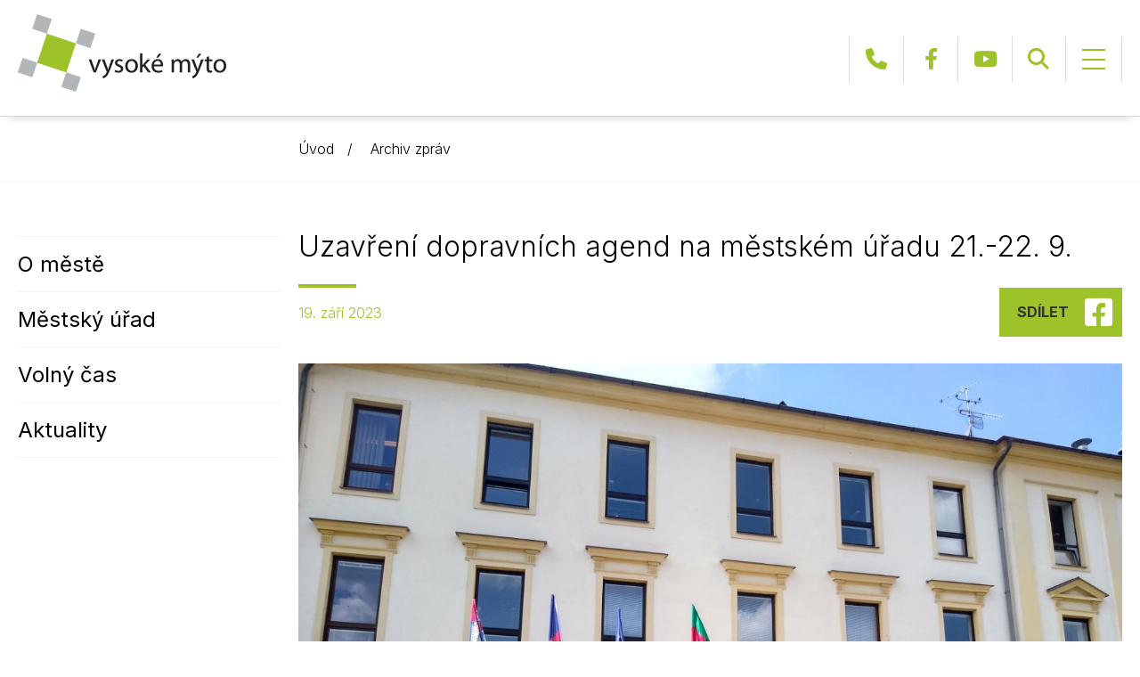

--- FILE ---
content_type: text/html; charset=UTF-8
request_url: https://www.vysoke-myto.cz/archiv-zprav/uzavreni-dopravnich-agend-na-mestskem-uradu-21-22-9/
body_size: 11744
content:
<!DOCTYPE html>
<!-- BEGIN html -->
<html lang="cs">
 
<!-- BEGIN head -->
<head>

	<meta charset="UTF-8">
	<meta name="viewport" content="width=device-width, initial-scale=1">
	<title>Uzavření dopravních agend na městském úřadu 21.-22. 9. &#8211; Město Vysoké Mýto</title>
<meta name='robots' content='max-image-preview:large' />
<link rel='dns-prefetch' href='//fonts.googleapis.com' />
<link rel="alternate" type="application/rss+xml" title="Město Vysoké Mýto &raquo; RSS zdroj" href="https://www.vysoke-myto.cz/feed/" />
<link rel="alternate" type="application/rss+xml" title="Město Vysoké Mýto &raquo; RSS komentářů" href="https://www.vysoke-myto.cz/comments/feed/" />
<link rel="alternate" type="application/rss+xml" title="Město Vysoké Mýto &raquo; RSS komentářů pro Uzavření dopravních agend na městském úřadu 21.-22. 9." href="https://www.vysoke-myto.cz/archiv-zprav/uzavreni-dopravnich-agend-na-mestskem-uradu-21-22-9/feed/" />
<link rel="alternate" title="oEmbed (JSON)" type="application/json+oembed" href="https://www.vysoke-myto.cz/wp-json/oembed/1.0/embed?url=https%3A%2F%2Fwww.vysoke-myto.cz%2Farchiv-zprav%2Fuzavreni-dopravnich-agend-na-mestskem-uradu-21-22-9%2F" />
<link rel="alternate" title="oEmbed (XML)" type="text/xml+oembed" href="https://www.vysoke-myto.cz/wp-json/oembed/1.0/embed?url=https%3A%2F%2Fwww.vysoke-myto.cz%2Farchiv-zprav%2Fuzavreni-dopravnich-agend-na-mestskem-uradu-21-22-9%2F&#038;format=xml" />
<style id='wp-img-auto-sizes-contain-inline-css'>
img:is([sizes=auto i],[sizes^="auto," i]){contain-intrinsic-size:3000px 1500px}
/*# sourceURL=wp-img-auto-sizes-contain-inline-css */
</style>
<style id='wp-emoji-styles-inline-css'>

	img.wp-smiley, img.emoji {
		display: inline !important;
		border: none !important;
		box-shadow: none !important;
		height: 1em !important;
		width: 1em !important;
		margin: 0 0.07em !important;
		vertical-align: -0.1em !important;
		background: none !important;
		padding: 0 !important;
	}
/*# sourceURL=wp-emoji-styles-inline-css */
</style>
<style id='wp-block-library-inline-css'>
:root{--wp-block-synced-color:#7a00df;--wp-block-synced-color--rgb:122,0,223;--wp-bound-block-color:var(--wp-block-synced-color);--wp-editor-canvas-background:#ddd;--wp-admin-theme-color:#007cba;--wp-admin-theme-color--rgb:0,124,186;--wp-admin-theme-color-darker-10:#006ba1;--wp-admin-theme-color-darker-10--rgb:0,107,160.5;--wp-admin-theme-color-darker-20:#005a87;--wp-admin-theme-color-darker-20--rgb:0,90,135;--wp-admin-border-width-focus:2px}@media (min-resolution:192dpi){:root{--wp-admin-border-width-focus:1.5px}}.wp-element-button{cursor:pointer}:root .has-very-light-gray-background-color{background-color:#eee}:root .has-very-dark-gray-background-color{background-color:#313131}:root .has-very-light-gray-color{color:#eee}:root .has-very-dark-gray-color{color:#313131}:root .has-vivid-green-cyan-to-vivid-cyan-blue-gradient-background{background:linear-gradient(135deg,#00d084,#0693e3)}:root .has-purple-crush-gradient-background{background:linear-gradient(135deg,#34e2e4,#4721fb 50%,#ab1dfe)}:root .has-hazy-dawn-gradient-background{background:linear-gradient(135deg,#faaca8,#dad0ec)}:root .has-subdued-olive-gradient-background{background:linear-gradient(135deg,#fafae1,#67a671)}:root .has-atomic-cream-gradient-background{background:linear-gradient(135deg,#fdd79a,#004a59)}:root .has-nightshade-gradient-background{background:linear-gradient(135deg,#330968,#31cdcf)}:root .has-midnight-gradient-background{background:linear-gradient(135deg,#020381,#2874fc)}:root{--wp--preset--font-size--normal:16px;--wp--preset--font-size--huge:42px}.has-regular-font-size{font-size:1em}.has-larger-font-size{font-size:2.625em}.has-normal-font-size{font-size:var(--wp--preset--font-size--normal)}.has-huge-font-size{font-size:var(--wp--preset--font-size--huge)}.has-text-align-center{text-align:center}.has-text-align-left{text-align:left}.has-text-align-right{text-align:right}.has-fit-text{white-space:nowrap!important}#end-resizable-editor-section{display:none}.aligncenter{clear:both}.items-justified-left{justify-content:flex-start}.items-justified-center{justify-content:center}.items-justified-right{justify-content:flex-end}.items-justified-space-between{justify-content:space-between}.screen-reader-text{border:0;clip-path:inset(50%);height:1px;margin:-1px;overflow:hidden;padding:0;position:absolute;width:1px;word-wrap:normal!important}.screen-reader-text:focus{background-color:#ddd;clip-path:none;color:#444;display:block;font-size:1em;height:auto;left:5px;line-height:normal;padding:15px 23px 14px;text-decoration:none;top:5px;width:auto;z-index:100000}html :where(.has-border-color){border-style:solid}html :where([style*=border-top-color]){border-top-style:solid}html :where([style*=border-right-color]){border-right-style:solid}html :where([style*=border-bottom-color]){border-bottom-style:solid}html :where([style*=border-left-color]){border-left-style:solid}html :where([style*=border-width]){border-style:solid}html :where([style*=border-top-width]){border-top-style:solid}html :where([style*=border-right-width]){border-right-style:solid}html :where([style*=border-bottom-width]){border-bottom-style:solid}html :where([style*=border-left-width]){border-left-style:solid}html :where(img[class*=wp-image-]){height:auto;max-width:100%}:where(figure){margin:0 0 1em}html :where(.is-position-sticky){--wp-admin--admin-bar--position-offset:var(--wp-admin--admin-bar--height,0px)}@media screen and (max-width:600px){html :where(.is-position-sticky){--wp-admin--admin-bar--position-offset:0px}}

/*# sourceURL=wp-block-library-inline-css */
</style><style id='wp-block-paragraph-inline-css'>
.is-small-text{font-size:.875em}.is-regular-text{font-size:1em}.is-large-text{font-size:2.25em}.is-larger-text{font-size:3em}.has-drop-cap:not(:focus):first-letter{float:left;font-size:8.4em;font-style:normal;font-weight:100;line-height:.68;margin:.05em .1em 0 0;text-transform:uppercase}body.rtl .has-drop-cap:not(:focus):first-letter{float:none;margin-left:.1em}p.has-drop-cap.has-background{overflow:hidden}:root :where(p.has-background){padding:1.25em 2.375em}:where(p.has-text-color:not(.has-link-color)) a{color:inherit}p.has-text-align-left[style*="writing-mode:vertical-lr"],p.has-text-align-right[style*="writing-mode:vertical-rl"]{rotate:180deg}
/*# sourceURL=https://www.vysoke-myto.cz/wp-includes/blocks/paragraph/style.min.css */
</style>
<style id='global-styles-inline-css'>
:root{--wp--preset--aspect-ratio--square: 1;--wp--preset--aspect-ratio--4-3: 4/3;--wp--preset--aspect-ratio--3-4: 3/4;--wp--preset--aspect-ratio--3-2: 3/2;--wp--preset--aspect-ratio--2-3: 2/3;--wp--preset--aspect-ratio--16-9: 16/9;--wp--preset--aspect-ratio--9-16: 9/16;--wp--preset--color--black: #000000;--wp--preset--color--cyan-bluish-gray: #abb8c3;--wp--preset--color--white: #ffffff;--wp--preset--color--pale-pink: #f78da7;--wp--preset--color--vivid-red: #cf2e2e;--wp--preset--color--luminous-vivid-orange: #ff6900;--wp--preset--color--luminous-vivid-amber: #fcb900;--wp--preset--color--light-green-cyan: #7bdcb5;--wp--preset--color--vivid-green-cyan: #00d084;--wp--preset--color--pale-cyan-blue: #8ed1fc;--wp--preset--color--vivid-cyan-blue: #0693e3;--wp--preset--color--vivid-purple: #9b51e0;--wp--preset--gradient--vivid-cyan-blue-to-vivid-purple: linear-gradient(135deg,rgb(6,147,227) 0%,rgb(155,81,224) 100%);--wp--preset--gradient--light-green-cyan-to-vivid-green-cyan: linear-gradient(135deg,rgb(122,220,180) 0%,rgb(0,208,130) 100%);--wp--preset--gradient--luminous-vivid-amber-to-luminous-vivid-orange: linear-gradient(135deg,rgb(252,185,0) 0%,rgb(255,105,0) 100%);--wp--preset--gradient--luminous-vivid-orange-to-vivid-red: linear-gradient(135deg,rgb(255,105,0) 0%,rgb(207,46,46) 100%);--wp--preset--gradient--very-light-gray-to-cyan-bluish-gray: linear-gradient(135deg,rgb(238,238,238) 0%,rgb(169,184,195) 100%);--wp--preset--gradient--cool-to-warm-spectrum: linear-gradient(135deg,rgb(74,234,220) 0%,rgb(151,120,209) 20%,rgb(207,42,186) 40%,rgb(238,44,130) 60%,rgb(251,105,98) 80%,rgb(254,248,76) 100%);--wp--preset--gradient--blush-light-purple: linear-gradient(135deg,rgb(255,206,236) 0%,rgb(152,150,240) 100%);--wp--preset--gradient--blush-bordeaux: linear-gradient(135deg,rgb(254,205,165) 0%,rgb(254,45,45) 50%,rgb(107,0,62) 100%);--wp--preset--gradient--luminous-dusk: linear-gradient(135deg,rgb(255,203,112) 0%,rgb(199,81,192) 50%,rgb(65,88,208) 100%);--wp--preset--gradient--pale-ocean: linear-gradient(135deg,rgb(255,245,203) 0%,rgb(182,227,212) 50%,rgb(51,167,181) 100%);--wp--preset--gradient--electric-grass: linear-gradient(135deg,rgb(202,248,128) 0%,rgb(113,206,126) 100%);--wp--preset--gradient--midnight: linear-gradient(135deg,rgb(2,3,129) 0%,rgb(40,116,252) 100%);--wp--preset--font-size--small: 13px;--wp--preset--font-size--medium: 20px;--wp--preset--font-size--large: 36px;--wp--preset--font-size--x-large: 42px;--wp--preset--spacing--20: 0.44rem;--wp--preset--spacing--30: 0.67rem;--wp--preset--spacing--40: 1rem;--wp--preset--spacing--50: 1.5rem;--wp--preset--spacing--60: 2.25rem;--wp--preset--spacing--70: 3.38rem;--wp--preset--spacing--80: 5.06rem;--wp--preset--shadow--natural: 6px 6px 9px rgba(0, 0, 0, 0.2);--wp--preset--shadow--deep: 12px 12px 50px rgba(0, 0, 0, 0.4);--wp--preset--shadow--sharp: 6px 6px 0px rgba(0, 0, 0, 0.2);--wp--preset--shadow--outlined: 6px 6px 0px -3px rgb(255, 255, 255), 6px 6px rgb(0, 0, 0);--wp--preset--shadow--crisp: 6px 6px 0px rgb(0, 0, 0);}:where(.is-layout-flex){gap: 0.5em;}:where(.is-layout-grid){gap: 0.5em;}body .is-layout-flex{display: flex;}.is-layout-flex{flex-wrap: wrap;align-items: center;}.is-layout-flex > :is(*, div){margin: 0;}body .is-layout-grid{display: grid;}.is-layout-grid > :is(*, div){margin: 0;}:where(.wp-block-columns.is-layout-flex){gap: 2em;}:where(.wp-block-columns.is-layout-grid){gap: 2em;}:where(.wp-block-post-template.is-layout-flex){gap: 1.25em;}:where(.wp-block-post-template.is-layout-grid){gap: 1.25em;}.has-black-color{color: var(--wp--preset--color--black) !important;}.has-cyan-bluish-gray-color{color: var(--wp--preset--color--cyan-bluish-gray) !important;}.has-white-color{color: var(--wp--preset--color--white) !important;}.has-pale-pink-color{color: var(--wp--preset--color--pale-pink) !important;}.has-vivid-red-color{color: var(--wp--preset--color--vivid-red) !important;}.has-luminous-vivid-orange-color{color: var(--wp--preset--color--luminous-vivid-orange) !important;}.has-luminous-vivid-amber-color{color: var(--wp--preset--color--luminous-vivid-amber) !important;}.has-light-green-cyan-color{color: var(--wp--preset--color--light-green-cyan) !important;}.has-vivid-green-cyan-color{color: var(--wp--preset--color--vivid-green-cyan) !important;}.has-pale-cyan-blue-color{color: var(--wp--preset--color--pale-cyan-blue) !important;}.has-vivid-cyan-blue-color{color: var(--wp--preset--color--vivid-cyan-blue) !important;}.has-vivid-purple-color{color: var(--wp--preset--color--vivid-purple) !important;}.has-black-background-color{background-color: var(--wp--preset--color--black) !important;}.has-cyan-bluish-gray-background-color{background-color: var(--wp--preset--color--cyan-bluish-gray) !important;}.has-white-background-color{background-color: var(--wp--preset--color--white) !important;}.has-pale-pink-background-color{background-color: var(--wp--preset--color--pale-pink) !important;}.has-vivid-red-background-color{background-color: var(--wp--preset--color--vivid-red) !important;}.has-luminous-vivid-orange-background-color{background-color: var(--wp--preset--color--luminous-vivid-orange) !important;}.has-luminous-vivid-amber-background-color{background-color: var(--wp--preset--color--luminous-vivid-amber) !important;}.has-light-green-cyan-background-color{background-color: var(--wp--preset--color--light-green-cyan) !important;}.has-vivid-green-cyan-background-color{background-color: var(--wp--preset--color--vivid-green-cyan) !important;}.has-pale-cyan-blue-background-color{background-color: var(--wp--preset--color--pale-cyan-blue) !important;}.has-vivid-cyan-blue-background-color{background-color: var(--wp--preset--color--vivid-cyan-blue) !important;}.has-vivid-purple-background-color{background-color: var(--wp--preset--color--vivid-purple) !important;}.has-black-border-color{border-color: var(--wp--preset--color--black) !important;}.has-cyan-bluish-gray-border-color{border-color: var(--wp--preset--color--cyan-bluish-gray) !important;}.has-white-border-color{border-color: var(--wp--preset--color--white) !important;}.has-pale-pink-border-color{border-color: var(--wp--preset--color--pale-pink) !important;}.has-vivid-red-border-color{border-color: var(--wp--preset--color--vivid-red) !important;}.has-luminous-vivid-orange-border-color{border-color: var(--wp--preset--color--luminous-vivid-orange) !important;}.has-luminous-vivid-amber-border-color{border-color: var(--wp--preset--color--luminous-vivid-amber) !important;}.has-light-green-cyan-border-color{border-color: var(--wp--preset--color--light-green-cyan) !important;}.has-vivid-green-cyan-border-color{border-color: var(--wp--preset--color--vivid-green-cyan) !important;}.has-pale-cyan-blue-border-color{border-color: var(--wp--preset--color--pale-cyan-blue) !important;}.has-vivid-cyan-blue-border-color{border-color: var(--wp--preset--color--vivid-cyan-blue) !important;}.has-vivid-purple-border-color{border-color: var(--wp--preset--color--vivid-purple) !important;}.has-vivid-cyan-blue-to-vivid-purple-gradient-background{background: var(--wp--preset--gradient--vivid-cyan-blue-to-vivid-purple) !important;}.has-light-green-cyan-to-vivid-green-cyan-gradient-background{background: var(--wp--preset--gradient--light-green-cyan-to-vivid-green-cyan) !important;}.has-luminous-vivid-amber-to-luminous-vivid-orange-gradient-background{background: var(--wp--preset--gradient--luminous-vivid-amber-to-luminous-vivid-orange) !important;}.has-luminous-vivid-orange-to-vivid-red-gradient-background{background: var(--wp--preset--gradient--luminous-vivid-orange-to-vivid-red) !important;}.has-very-light-gray-to-cyan-bluish-gray-gradient-background{background: var(--wp--preset--gradient--very-light-gray-to-cyan-bluish-gray) !important;}.has-cool-to-warm-spectrum-gradient-background{background: var(--wp--preset--gradient--cool-to-warm-spectrum) !important;}.has-blush-light-purple-gradient-background{background: var(--wp--preset--gradient--blush-light-purple) !important;}.has-blush-bordeaux-gradient-background{background: var(--wp--preset--gradient--blush-bordeaux) !important;}.has-luminous-dusk-gradient-background{background: var(--wp--preset--gradient--luminous-dusk) !important;}.has-pale-ocean-gradient-background{background: var(--wp--preset--gradient--pale-ocean) !important;}.has-electric-grass-gradient-background{background: var(--wp--preset--gradient--electric-grass) !important;}.has-midnight-gradient-background{background: var(--wp--preset--gradient--midnight) !important;}.has-small-font-size{font-size: var(--wp--preset--font-size--small) !important;}.has-medium-font-size{font-size: var(--wp--preset--font-size--medium) !important;}.has-large-font-size{font-size: var(--wp--preset--font-size--large) !important;}.has-x-large-font-size{font-size: var(--wp--preset--font-size--x-large) !important;}
/*# sourceURL=global-styles-inline-css */
</style>

<style id='classic-theme-styles-inline-css'>
/*! This file is auto-generated */
.wp-block-button__link{color:#fff;background-color:#32373c;border-radius:9999px;box-shadow:none;text-decoration:none;padding:calc(.667em + 2px) calc(1.333em + 2px);font-size:1.125em}.wp-block-file__button{background:#32373c;color:#fff;text-decoration:none}
/*# sourceURL=/wp-includes/css/classic-themes.min.css */
</style>
<link rel="stylesheet" href="https://fonts.googleapis.com/css2?family=Inter%3Awght%40300%3B400%3B500%3B600%3B700&#038;subset=latin%2Clatin-ext&#038;ver=6.9" media="all">
<link rel="stylesheet" href="https://www.vysoke-myto.cz/wp-content/themes/vysoke-myto-theme/css/fontawesome.min.css?ver=6.9" media="all">
<link rel="stylesheet" href="https://www.vysoke-myto.cz/wp-content/themes/vysoke-myto-theme/css/bootstrap.min.css?ver=6.9" media="all">
<link rel="stylesheet" href="https://www.vysoke-myto.cz/wp-content/themes/vysoke-myto-theme/css/ekko-lightbox.min.css?ver=6.9" media="all">
<link rel="stylesheet" href="https://www.vysoke-myto.cz/wp-content/themes/vysoke-myto-theme/style.css?ver=14" media="all">
<script src="https://www.vysoke-myto.cz/wp-includes/js/jquery/jquery.min.js?ver=3.7.1" id="jquery-core-js"></script>
<link rel="https://api.w.org/" href="https://www.vysoke-myto.cz/wp-json/" /><link rel="alternate" title="JSON" type="application/json" href="https://www.vysoke-myto.cz/wp-json/wp/v2/posts/16386" /><link rel="EditURI" type="application/rsd+xml" title="RSD" href="https://www.vysoke-myto.cz/xmlrpc.php?rsd" />
<meta name="generator" content="WordPress 6.9" />
<link rel="canonical" href="https://www.vysoke-myto.cz/archiv-zprav/uzavreni-dopravnich-agend-na-mestskem-uradu-21-22-9/" />
<link rel='shortlink' href='https://www.vysoke-myto.cz/?p=16386' />
<meta name="cdp-version" content="1.5.0" /><link rel="icon" href="https://www.vysoke-myto.cz/wp-content/uploads/2023/03/favicon.png" sizes="32x32" />
<link rel="icon" href="https://www.vysoke-myto.cz/wp-content/uploads/2023/03/favicon.png" sizes="192x192" />
<link rel="apple-touch-icon" href="https://www.vysoke-myto.cz/wp-content/uploads/2023/03/favicon.png" />
<meta name="msapplication-TileImage" content="https://www.vysoke-myto.cz/wp-content/uploads/2023/03/favicon.png" />
 
<!-- END head -->
</head>
 
<!-- BEGIN body -->
<body class="wp-singular post-template-default single single-post postid-16386 single-format-standard wp-theme-vysoke-myto-theme">

<header>
	<div class="container">
		<div class="brand"><a href="https://www.vysoke-myto.cz/">Město Vysoké Mýto</a></div>
		<nav>
			<div class="header">
					<ul class="menu">
						<li class="with"><a href="https://www.vysoke-myto.cz/o-meste/">O městě</a>								<div class="sub"><div class="sub-container"><ul class="col-lg-3">
							<li><a href="https://www.vysoke-myto.cz/o-meste/mesto/">Město</a>								<ul>
								<li><a href="https://www.vysoke-myto.cz/o-meste/mesto/historie-mesta/">Historie města</a></li>
								<li><a href="https://www.vysoke-myto.cz/o-meste/mesto/pamatky/">Památky</a></li>
								<li><a href="https://www.vysoke-myto.cz/o-meste/mesto/partnerska-mesta/">Partnerská města</a></li>
								<li><a href="https://www.vysoke-myto.cz/o-meste/mesto/podporujeme/">Podporujeme</a>								<ul>
									<li><a href="http://www.vysokomytsko.cz/" class="custom" target="_blank">Mikroregion Vysokomýtsko</a></li>
									<li><a href="http://hasici.vmyto.cz/" class="custom" target="_blank">Sbor dobrovolných hasičů</a></li>
									<li><a href="https://www.muzeum-myto.cz/cs/sodomkovo-vm" class="custom" target="_blank">Sodomkovo Vysoké Mýto</a></li>
									<li><a href="https://www.hudbapomaha.cz/" class="custom" target="_blank">Festival Hudba pomáhá</a></li>
									</ul></li>
									</ul></li>
								</ul><ul class="col-lg-3">
							<li><a href="https://www.vysoke-myto.cz/o-meste/skolstvi/">Školství</a>								<ul>
								<li><a href="https://www.vysoke-myto.cz/o-meste/skolstvi/materske-skoly/">Mateřské školy</a></li>
								<li><a href="https://www.vysoke-myto.cz/o-meste/skolstvi/zakladni-skoly/">Základní školy</a></li>
								<li><a href="https://www.vysoke-myto.cz/o-meste/skolstvi/stredni-skoly/">Střední školy</a></li>
								<li><a href="https://www.vysoke-myto.cz/o-meste/skolstvi/detske-skupiny/">Dětské skupiny</a></li>
								<li><a href="https://www.svc-mikado.cz/" class="custom" target="_blank">Mikádo</a></li>
									</ul></li>
								</ul><ul class="col-lg-3">
							<li><a href="https://www.vysoke-myto.cz/o-meste/zdravotnictvi/">Zdravotnictví</a>								<ul>
								<li><a href="https://www.vysoke-myto.cz/o-meste/zdravotnictvi/nemocnice/">Nemocnice</a></li>
								<li><a href="https://www.vysoke-myto.cz/o-meste/zdravotnictvi/ordinace-lekaru/">Ordinace lékařů</a>								<ul>
									<li><a href="https://www.vysoke-myto.cz/o-meste/zdravotnictvi/ordinace-lekaru/ordinace-pro-deti-a-dorost/">Ordinace pro děti a dorost</a></li>
									<li><a href="https://www.vysoke-myto.cz/o-meste/zdravotnictvi/ordinace-lekaru/ordinace-pro-dospele/">Ordinace pro dospělé</a></li>
									<li><a href="https://www.vysoke-myto.cz/o-meste/zdravotnictvi/ordinace-lekaru/zubni-ordinace/">Zubní ordinace</a></li>
									<li><a href="https://www.vysoke-myto.cz/o-meste/zdravotnictvi/ordinace-lekaru/ostatni-ordinace/">Ostatní ordinace</a></li>
									<li><a href="https://www.vysoke-myto.cz/o-meste/zdravotnictvi/ordinace-lekaru/veterinari/">Veterináři</a></li>
									</ul></li>
								<li><a href="https://www.vysoke-myto.cz/o-meste/zdravotnictvi/pohotovost/">Pohotovost</a></li>
									</ul></li>
								</ul><ul class="col-lg-3">
							<li><a href="https://www.vysoke-myto.cz/o-meste/sluzby-a-organizace-mesta/">Služby a organizace města</a>								<ul>
								<li><a href="http://www.tsvmyto.cz/" class="custom" target="_blank">Technické služby</a></li>
								<li><a href="http://www.mbp.cz/" class="custom" target="_blank">Městský bytový podnik</a></li>
								<li><a href="http://www.lesyvm.cz/" class="custom" target="_blank">Městské lesy</a></li>
								<li><a href="http://www.vodovody-vm.cz/" class="custom" target="_blank">Vodovody a kanalizace</a></li>
								<li><a href="https://www.sportcentrum-vm.cz/" class="custom" target="_blank">Sportcentrum Vysoké Mýto</a></li>
								<li><a href="http://vmkulturni.cz/" class="custom" target="_blank">Vysokomýtská kulturní</a></li>
									</ul></li>
									</ul></div></div></li>
						<li class="with"><a href="https://www.vysoke-myto.cz/mestsky-urad/">Městský úřad</a>								<div class="sub"><div class="sub-container"><ul class="col-lg-3">
							<li><a href="https://www.vysoke-myto.cz/mestsky-urad/samosprava/">Samospráva</a>								<ul>
								<li><a href="https://www.vysoke-myto.cz/mestsky-urad/samosprava/zastupitelstvo-mesta/">Zastupitelstvo města</a>								<ul>
									<li><a href="https://www.vysoke-myto.cz/mestsky-urad/samosprava/zastupitelstvo-mesta/usneseni-zastupitelstva-mesta/">Usnesení</a></li>
									<li><a href="https://www.vysoke-myto.cz/mestsky-urad/samosprava/zastupitelstvo-mesta/vybory/">Výbory</a></li>
									<li><a href="https://www.vysoke-myto.cz/mestsky-urad/samosprava/zastupitelstvo-mesta/terminy/">Termíny</a></li>
									</ul></li>
								<li><a href="https://www.vysoke-myto.cz/mestsky-urad/samosprava/rada-mesta/">Rada města</a>								<ul>
									<li><a href="https://www.vysoke-myto.cz/mestsky-urad/samosprava/rada-mesta/usneseni-rady-mesta/">Usnesení</a></li>
									<li><a href="https://www.vysoke-myto.cz/mestsky-urad/samosprava/rada-mesta/komise/">Komise</a></li>
									<li><a href="https://www.vysoke-myto.cz/mestsky-urad/samosprava/rada-mesta/terminy-rada-mesta/">Termíny</a></li>
									</ul></li>
								<li><a href="https://www.vysoke-myto.cz/mestsky-urad/samosprava/symboly-mesta/">Symboly města</a></li>
									</ul></li>
								</ul><ul class="col-lg-3">
							<li><a href="https://www.vysoke-myto.cz/mestsky-urad/vysoke-myto/">Městský úřad Vysoké Mýto</a>								<ul>
								<li><a href="https://www.vysoke-myto.cz/mestsky-urad/vysoke-myto/vedeni-uradu/">Vedení úřadu</a></li>
								<li><a href="https://www.vysoke-myto.cz/mestsky-urad/vysoke-myto/organizacni-struktura/">Organizační struktura</a></li>
								<li><a href="https://www.vysoke-myto.cz/mestsky-urad/vysoke-myto/zvlastni-organy-mesta/">Zvláštní orgány města</a></li>
								<li><a href="https://www.vysoke-myto.cz/mestsky-urad/vysoke-myto/mestska-policie/">Městská policie</a></li>
								<li><a href="https://www.vysoke-myto.cz/mestsky-urad/vysoke-myto/kariera/">Kariéra</a></li>
									</ul></li>
								</ul><ul class="col-lg-3">
							<li><a href="https://www.vysoke-myto.cz/mestsky-urad/informace/">Informace</a>								<ul>
								<li><a href="https://www.vysoke-myto.cz/mestsky-urad/informace/povinne-informace/">Povinné informace</a></li>
								<li><a href="https://www.vysoke-myto.cz/mestsky-urad/informace/strategicke-dokumenty/">Strategické dokumenty</a></li>
								<li><a href="https://www.vysoke-myto.cz/mestsky-urad/informace/uredni-deska/">Úřední deska</a></li>
								<li><a href="https://www.vysoke-myto.cz/mestsky-urad/informace/vyhlasky-a-narizeni/">Vyhlášky a nařízení</a></li>
								<li><a href="https://www.vysoke-myto.cz/mestsky-urad/informace/rozpocty/">Rozpočty</a></li>
								<li><a href="https://portal.gov.cz/" class="custom" target="_blank">Životní situace</a></li>
								<li><a href="https://www.vysoke-myto.cz/mestsky-urad/informace/krizove-informace/">Krizové informace</a></li>
								<li><a href="https://projekty.vysoke-myto.cz/" class="custom" target="_blank">Stavby a investice</a></li>
								<li><a href="https://www.vysoke-myto.cz/mestsky-urad/informace/dotace-a-projekty/">Dotace a projekty</a></li>
								<li><a href="https://www.vysoke-myto.cz/mestsky-urad/informace/odpady/">Odpady</a></li>
								<li><a href="https://www.vysoke-myto.cz/mestsky-urad/informace/ztraty-a-nalezy/">Ztráty a nálezy</a></li>
									</ul></li>
								</ul><ul class="col-lg-3">
							<li><a href="https://www.vysoke-myto.cz/mestsky-urad/e-radnice/">E-radnice</a>								<ul>
								<li><a href="https://www.vysoke-myto.cz/mestsky-urad/e-radnice/formulare/">Formuláře</a></li>
								<li><a href="https://www.vysoke-myto.cz/mestsky-urad/e-radnice/elektronicka-podatelna/">Elektronická podatelna</a></li>
								<li><a href="https://lepsi.vysoke-myto.cz/" class="custom" target="_blank">Lepší Mýto</a></li>
								<li><a href="https://www.gobec.cz/vysoke-myto/" class="custom" target="_blank">Mapový server</a></li>
								<li><a href="https://www.vysoke-myto.cz/mestsky-urad/e-radnice/online-kamery/">Online kamery</a></li>
								<li><a href="https://www.vysoke-myto.cz/mestsky-urad/e-radnice/informace-o-radarech/">Informace o radarech</a></li>
								<li><a href="https://www.vysoke-myto.cz/mestsky-urad/kontakty/">Kontakty</a></li>
									</ul></li>
									</ul></div></div></li>
						<li class="with"><a href="https://www.vysoke-myto.cz/volny-cas/">Volný čas</a>								<div class="sub"><div class="sub-container"><ul class="col-lg-3">
							<li><a href="https://infocentrum.vysoke-myto.cz/" class="custom" target="_blank">Infocentrum</a></li>
								</ul><ul class="col-lg-3">
							<li><a href="https://www.gobec.cz/vysoke-myto/" class="custom" target="_blank">Mapy města</a></li>
								</ul><ul class="col-lg-3">
							<li><a href="https://www.vysoke-myto.cz/volny-cas/kultura/">Kultura</a>								<ul>
								<li><a href="https://www.vysoke-myto.cz/volny-cas/kultura/vyznamne-mestske-akce/">Městské akce</a>								<ul>
									<li><a href="https://www.vysoke-myto.cz/volny-cas/kultura/vyznamne-mestske-akce/fotogalerie/">Fotogalerie</a></li>
									</ul></li>
								<li><a href="https://mklub.cz" class="custom" target="_blank">M-klub</a></li>
								<li><a href="https://www.knihovna-vm.cz/" class="custom" target="_blank">Městská knihovna</a></li>
								<li><a href="http://www.galerie-vm.cz/" class="custom" target="_blank">Městská galerie</a></li>
									</ul></li>
								</ul><ul class="col-lg-3">
							<li><a href="https://www.vysoke-myto.cz/volny-cas/sportovni-kluby-a-sportoviste/">Sportovní kluby a sportoviště</a>								<ul>
								<li><a href="https://www.vysoke-myto.cz/volny-cas/sportovni-kluby-a-sportoviste/sportovni-kluby/">Sportovní kluby</a></li>
								<li><a href="https://www.vysoke-myto.cz/volny-cas/sportovni-kluby-a-sportoviste/sportoviste/">Sportoviště</a></li>
									</ul></li>
							<li><a href="https://www.vysoke-myto.cz/volny-cas/cirkve/">Církve</a></li>
							<li><a href="https://www.vysoke-myto.cz/volny-cas/spolky/">Spolky</a></li>
									</ul></div></div></li>
						<li class="with"><a href="https://www.vysoke-myto.cz/aktuality/">Aktuality</a>								<div class="sub"><div class="sub-container"><ul class="col-lg-3">
							<li><a href="https://www.vysoke-myto.cz/aktuality/zivot-mesta/">Život města</a>								<ul>
								<li><a href="https://www.vysoke-myto.cz/aktuality/zivot-mesta/z-radnice/">Z radnice</a></li>
								<li><a href="https://www.vysoke-myto.cz/aktuality/zivot-mesta/z-kultury/">Kultura</a></li>
								<li><a href="https://www.vysoke-myto.cz/aktuality/zivot-mesta/ze-sportu/">Sport</a></li>
								<li><a href="https://www.vysoke-myto.cz/aktuality/zivot-mesta/ze-skol/">Školství</a></li>
								<li><a href="https://www.vysoke-myto.cz/aktuality/zivot-mesta/doprava/">Doprava</a></li>
								<li><a href="https://www.vysoke-myto.cz/aktuality/zivot-mesta/ostatni/">Ostatní</a></li>
									</ul></li>
								</ul><ul class="col-lg-3">
							<li><a href="https://www.vysoke-myto.cz/aktuality/kalendar/">Kalendář</a>								<ul>
								<li><a href="https://www.vysoke-myto.cz/aktuality/kalendar/kalendar-udalosti/">Kalendář událostí</a></li>
								<li><a href="https://www.vysoke-myto.cz/aktuality/kalendar/rocni-prehled-akci/">Roční přehled akcí</a></li>
									</ul></li>
								</ul><ul class="col-lg-3">
							<li><a href="https://www.vysoke-myto.cz/aktuality/vysokomytsky-zpravodaj/">Vysokomýtský zpravodaj</a>								<ul>
								<li><a href="https://www.vysoke-myto.cz/aktuality/vysokomytsky-zpravodaj/digitalni-vydani-zpravodaje/">Digitální vydání zpravodaje</a></li>
								<li><a href="https://www.vysoke-myto.cz/aktuality/vysokomytsky-zpravodaj/kontakty-inzerce/">Kontakty + inzerce</a></li>
								<li><a href="https://old.vysoke-myto.cz/rz/" class="custom" target="_blank">Přidat příspěvek</a></li>
									</ul></li>
								</ul><ul class="col-lg-3">
							<li><a href="https://www.vysoke-myto.cz/aktuality/kratce-z-radnice/">Krátce z radnice</a></li>
							<li><a href="https://www.youtube.com/@mestovysokemyto756/videos" class="custom" target="_blank">Videoreportáže</a></li>
							<li><a href="https://www.vysoke-myto.cz/aktuality/odber-novinek/">Odběr novinek</a></li>
							<li><a href="https://www.vysoke-myto.cz/archiv-zprav/">Archiv zpráv</a></li>
									</ul></div></div></li>
					</ul>
				<div class="form">
					<ul class="social">
						<li class="phone"><a href="tel:+420465466111">+420 465 466 111</a></li>
						<li class="facebook"><a href="https://www.facebook.com/mestovysokemyto/" target="_blank">Facebook</a></li>
						<li class="youtube"><a href="https://www.youtube.com/@mestovysokemyto756/videos" target="_blank">YouTube</a></li>
					</ul>
					<form action="https://www.vysoke-myto.cz/" method="post" class="search">
						<div>
							<input type="text" name="s" value="" placeholder="Hledat">
							<button type="submit" title="Hledat"></button>
						</div>
					</form>
				</div>
			</div>
			<div class="mobile">
				<strong><span></span><span></span><span></span></strong>
			</div>
		</nav>
	</div>
</header>
<main>
	<section id="path">
		<div class="container">
			<div class="row">
				<div class="col-md-9 offset-md-3">
					<ul>
						<li><a href="https://www.vysoke-myto.cz/">Úvod</a></li>
						<li><a href="https://www.vysoke-myto.cz/archiv-zprav/">Archiv zpráv</a></li>
					</ul>
				</div>
			</div>
		</div>
	</section>

	<section id="articles">
		<div class="container">
			<div class="row">
				<div class="submenu col-md-3">
		<ul>
			<li><a href="https://www.vysoke-myto.cz/o-meste/">O městě</a></li>
			<li><a href="https://www.vysoke-myto.cz/mestsky-urad/">Městský úřad</a></li>
			<li><a href="https://www.vysoke-myto.cz/volny-cas/">Volný čas</a></li>
			<li><a href="https://www.vysoke-myto.cz/aktuality/">Aktuality</a></li>
		</ul>
				</div>
				<div class="content col-md-9">
					<h1>Uzavření dopravních agend na městském úřadu 21.-22. 9.</h1>
					<div class="detail">
						<div class="share">
							<div class="date">19. září 2023</div>
							<a href="https://www.facebook.com/sharer/sharer.php?u=https%3A%2F%2Fwww.vysoke-myto.cz%2Farchiv-zprav%2Fuzavreni-dopravnich-agend-na-mestskem-uradu-21-22-9%2F&amp;quote=Uzav%C5%99en%C3%AD+dopravn%C3%ADch+agend+na+m%C4%9Bstsk%C3%A9m+%C3%BA%C5%99adu+21.-22.+9." class="button">Sdílet</a>
						</div>
						<div class="img"><img src="https://www.vysoke-myto.cz/wp-content/uploads/2023/07/Mestsky-urad-Jiraskova-Large-1280x960.jpg" title="Uzavření dopravních agend na městském úřadu 21.-22. 9." alt="Uzavření dopravních agend na městském úřadu 21.-22. 9."></div>
						<h2>Odbor dopravních a správních agend na městském úřadu v ulici Jiráskova 179 bude ve čtvrtek 21. září a v pátek 22. září uzavřen z důvodu stěhování částí agend do přízemí budovy úřadu. </h2>
						<div class="text">
<p>Nejbližší termín pro vyřízení vašich záležitostí na všech dopravních agendách bude v pondělí 25. září, kdy vás již přivítáme v nových přívětivějších a dostupnějších prostorech. Děkujeme za pochopení.&nbsp;&nbsp;</p>



<p>Jan Vlček, tajemník městského úřadu</p>
</div>
					</div>
				</div>
			</div>
		</div>
	</section>

	<section id="partners">
		<div class="container">
			<h2>Podporujeme</h2>
			<ul class="row">
				<li class="col-xl-2 col-md-4 col-6"><a href="https://www.vysokomytsko.cz/" target="_blank" style="background-image: url('https://www.vysoke-myto.cz/wp-content/uploads/2022/12/partner3.png');" title="Mikroregion Vysokomýtsko">Mikroregion Vysokomýtsko</a></li>
				<li class="col-xl-2 col-md-4 col-6"><a href="https://www.vennamesta.cz/" target="_blank" style="background-image: url('https://www.vysoke-myto.cz/wp-content/uploads/2022/12/partner2.png');" title="Královská věnná města">Královská věnná města</a></li>
				<li class="col-xl-2 col-md-4 col-6"><a href="https://www.ceskomoravskepomezi.cz/" target="_blank" style="background-image: url('https://www.vysoke-myto.cz/wp-content/uploads/2022/12/partner1.png');" title="Českomoravské pomezí turistická oblast">Českomoravské pomezí</a></li>
				<li class="col-xl-2 col-md-4 col-6"><a href="http://mas-lit.cz/" target="_blank" style="background-image: url('https://www.vysoke-myto.cz/wp-content/uploads/2022/12/partner4.png');" title="Dotace a projekty pro rozvoj Litomyšlska">MAS Litomyšlsko</a></li>
				<li class="col-xl-2 col-md-4 col-6"><a href="https://www.historickasidla.cz/" target="_blank" style="background-image: url('https://www.vysoke-myto.cz/wp-content/uploads/2022/12/partner5.png');" title="Sdružení historických sídel Čech, Moravy a Slezska">SHSČMS</a></li>
				<li class="col-xl-2 col-md-4 col-6"><a href="https://www.muzeum-myto.cz/cs" target="_blank" style="background-image: url('https://www.vysoke-myto.cz/wp-content/uploads/2022/12/regtech_muz.png');" title="Krajské technické muzeum Vysoké Mýto">Regionální muzeum</a></li>
			</ul>
		</div>
	</section></main>

<footer>
	<section id="footer">
		<div class="bg"></div>
		<div class="container">
			<div class="row">
				<div class="city col-lg-4 col-md-6">
					<h3>Město Vysoké Mýto</h3>
					<p><strong class="shadow">Adresa:</strong> B. Smetany 92,<br>566 01 Vysoké Mýto</p>
					<p><strong class="shadow">Telefon:</strong> <a href="tel:+420465466111">+420 465 466 111</a></p>
					<p><strong class="shadow">E-mail:</strong> <a href="mailto:radnice@vysoke-myto.cz">radnice@vysoke-myto.cz</a></p>
					<p><strong>ID datové schránky:</strong> 47jbpbt</p>
				</div>
				<div class="hours col-lg-4 col-md-6">
					<h3>Úřední hodiny</h3>
					<p><strong>Pondělí</strong> 7:30-11:30, 12:30-17:00</p>
					<p><strong>Úterý</strong> 7:30-11:30, 12:30-15:00</p>
					<p><strong>Středa</strong> 7:30-11:30, 12:30-17:00</p>
					<p><strong>Čtvrtek</strong> 7:30-11:30, 12:30-15:00</p>
					<p><strong>Pátek</strong> 7:30-11:30</p>
				</div>
				<div class="social col-lg-4 col-md-6">
					<h3>Sledujte naše město</h3>
					<ul>
						<li class="facebook"><a href="https://www.facebook.com/mestovysokemyto/" target="_blank">Facebook</a></li>
						<li class="youtube"><a href="https://www.youtube.com/@mestovysokemyto756/videos" target="_blank">YouTube</a></li>
					</ul>
				</div>
			</div>
		</div>
	</section>

	<section id="copyright">
		<div class="container">
			<div class="row">
				<div class="col-md-9 copy">
					<h2 class="brand"><a href="https://www.vysoke-myto.cz/">Město Vysoké Mýto</a></h2>
					<ul>
						<li><a href="https://www.vysoke-myto.cz/prohlaseni-pristupnosti/">Prohlášení přístupnosti</a></li>
						<li><a href="https://www.vysoke-myto.cz/ochrana-osobnich-udaju/">GDPR</a></li>
						<li><a href="https://www.vysoke-myto.cz/publicita-projektu/">Publicita projektu</a></li>
						<li><a href="https://www.vysoke-myto.cz/mapa-stranek/">Mapa stránek</a></li>
					</ul>
					<p>&copy; 2026 Všechna práva vyhrazena – použití obsahu či jeho části je umožněn pouze se souhlasem města Vysoké Mýto.</p>
				</div>
				<div class="col-md-3 created">
					<p>Created by <a href="https://www.mybsc.cz" target="_blank">BSC</a></p>
					<p>Powered by <a href="https://www.infocount.cz" target="_blank">infocount</a></p>
				</div>
			</div>
		</div>
	</section>

	<div id="back">
		<a href="#">Zpět na začátek stránky</a>
	</div>
</footer>

<!-- Theme Hook -->
<script type="speculationrules">
{"prefetch":[{"source":"document","where":{"and":[{"href_matches":"/*"},{"not":{"href_matches":["/wp-*.php","/wp-admin/*","/wp-content/uploads/*","/wp-content/*","/wp-content/plugins/*","/wp-content/themes/vysoke-myto-theme/*","/*\\?(.+)"]}},{"not":{"selector_matches":"a[rel~=\"nofollow\"]"}},{"not":{"selector_matches":".no-prefetch, .no-prefetch a"}}]},"eagerness":"conservative"}]}
</script>
<script>
	var relevanssi_rt_regex = /(&|\?)_(rt|rt_nonce)=(\w+)/g
	var newUrl = window.location.search.replace(relevanssi_rt_regex, '')
	history.replaceState(null, null, window.location.pathname + newUrl + window.location.hash)
</script>
<script src="https://www.vysoke-myto.cz/wp-content/themes/vysoke-myto-theme/js/jquery-3.6.0.min.js?ver=01112022" id="jquery-3.6-js"></script>
<script src="https://www.vysoke-myto.cz/wp-content/themes/vysoke-myto-theme/js/bootstrap.min.js?ver=01112022" id="bootstrap-js"></script>
<script src="https://www.vysoke-myto.cz/wp-content/themes/vysoke-myto-theme/js/ekko-lightbox.min.js?ver=01112022" id="ekko-lightbox-js"></script>
<script id="wp-emoji-settings" type="application/json">
{"baseUrl":"https://s.w.org/images/core/emoji/17.0.2/72x72/","ext":".png","svgUrl":"https://s.w.org/images/core/emoji/17.0.2/svg/","svgExt":".svg","source":{"concatemoji":"https://www.vysoke-myto.cz/wp-includes/js/wp-emoji-release.min.js?ver=6.9"}}
</script>
<script type="module">
/*! This file is auto-generated */
const a=JSON.parse(document.getElementById("wp-emoji-settings").textContent),o=(window._wpemojiSettings=a,"wpEmojiSettingsSupports"),s=["flag","emoji"];function i(e){try{var t={supportTests:e,timestamp:(new Date).valueOf()};sessionStorage.setItem(o,JSON.stringify(t))}catch(e){}}function c(e,t,n){e.clearRect(0,0,e.canvas.width,e.canvas.height),e.fillText(t,0,0);t=new Uint32Array(e.getImageData(0,0,e.canvas.width,e.canvas.height).data);e.clearRect(0,0,e.canvas.width,e.canvas.height),e.fillText(n,0,0);const a=new Uint32Array(e.getImageData(0,0,e.canvas.width,e.canvas.height).data);return t.every((e,t)=>e===a[t])}function p(e,t){e.clearRect(0,0,e.canvas.width,e.canvas.height),e.fillText(t,0,0);var n=e.getImageData(16,16,1,1);for(let e=0;e<n.data.length;e++)if(0!==n.data[e])return!1;return!0}function u(e,t,n,a){switch(t){case"flag":return n(e,"\ud83c\udff3\ufe0f\u200d\u26a7\ufe0f","\ud83c\udff3\ufe0f\u200b\u26a7\ufe0f")?!1:!n(e,"\ud83c\udde8\ud83c\uddf6","\ud83c\udde8\u200b\ud83c\uddf6")&&!n(e,"\ud83c\udff4\udb40\udc67\udb40\udc62\udb40\udc65\udb40\udc6e\udb40\udc67\udb40\udc7f","\ud83c\udff4\u200b\udb40\udc67\u200b\udb40\udc62\u200b\udb40\udc65\u200b\udb40\udc6e\u200b\udb40\udc67\u200b\udb40\udc7f");case"emoji":return!a(e,"\ud83e\u1fac8")}return!1}function f(e,t,n,a){let r;const o=(r="undefined"!=typeof WorkerGlobalScope&&self instanceof WorkerGlobalScope?new OffscreenCanvas(300,150):document.createElement("canvas")).getContext("2d",{willReadFrequently:!0}),s=(o.textBaseline="top",o.font="600 32px Arial",{});return e.forEach(e=>{s[e]=t(o,e,n,a)}),s}function r(e){var t=document.createElement("script");t.src=e,t.defer=!0,document.head.appendChild(t)}a.supports={everything:!0,everythingExceptFlag:!0},new Promise(t=>{let n=function(){try{var e=JSON.parse(sessionStorage.getItem(o));if("object"==typeof e&&"number"==typeof e.timestamp&&(new Date).valueOf()<e.timestamp+604800&&"object"==typeof e.supportTests)return e.supportTests}catch(e){}return null}();if(!n){if("undefined"!=typeof Worker&&"undefined"!=typeof OffscreenCanvas&&"undefined"!=typeof URL&&URL.createObjectURL&&"undefined"!=typeof Blob)try{var e="postMessage("+f.toString()+"("+[JSON.stringify(s),u.toString(),c.toString(),p.toString()].join(",")+"));",a=new Blob([e],{type:"text/javascript"});const r=new Worker(URL.createObjectURL(a),{name:"wpTestEmojiSupports"});return void(r.onmessage=e=>{i(n=e.data),r.terminate(),t(n)})}catch(e){}i(n=f(s,u,c,p))}t(n)}).then(e=>{for(const n in e)a.supports[n]=e[n],a.supports.everything=a.supports.everything&&a.supports[n],"flag"!==n&&(a.supports.everythingExceptFlag=a.supports.everythingExceptFlag&&a.supports[n]);var t;a.supports.everythingExceptFlag=a.supports.everythingExceptFlag&&!a.supports.flag,a.supports.everything||((t=a.source||{}).concatemoji?r(t.concatemoji):t.wpemoji&&t.twemoji&&(r(t.twemoji),r(t.wpemoji)))});
//# sourceURL=https://www.vysoke-myto.cz/wp-includes/js/wp-emoji-loader.min.js
</script>

<script>
<!--
var mobile = function() {
	var $menu = $('nav');
	
	if ($menu.hasClass('active')) {
		$menu.removeClass('active');
	} else {
		$menu.addClass('active');
	}
};

var fixed = function() {
	$height = $('#slider').length ? $('#slider').height() + 150 : $(window).height();
	$top	  = $('#news').length ? $('#news').offset().top : 1280;
	$win	  = $(window).height() - 55;
	$bottom = $(window).width() <=  640 ? 10 : 
		    $(window).width() <= 1280 ? 20 : 
		    $(window).width() <= 1660 ? 30 : 55;

	if ($(this).scrollTop() >= $height) {
		$('header').addClass('fixed');
	} else {
		$('header').removeClass('fixed');
	}

	if ($(this).scrollTop() >= $top - $win + $bottom) {
		$('#back').addClass('fixed');
		$('#back').css('top', 'auto');
	} else {
		$('#back').removeClass('fixed');
		$('#back').css('top', $top+'px');
	}

};

var rollBack = function() {
	$('html, body').animate({scrollTop:  0}, 1000);
};

var navOn = function() {
	var $li = $(this).parent();
	
	if ($li.hasClass('with') || $li.hasClass('without')) {
		$li.parent().children().removeClass('active');
		if ($li.hasClass('with')) {
			$li.addClass('active');
		}
	}
};
var navOff = function() {
	$('.menu').find('li').removeClass('active');
};

var searchFocus = function() {
	$input = $('header form input');

	if ($input.val() === '') {
		$input.focus();
		return false;
	}
};

var newsChange = function() {
	$li = $(this);

	if (! $li.hasClass('active')) {
		$space = $('#news .space');
		$class = $li.attr('class');

		$li.parent().children().removeClass('active');
		$space.children().removeClass('active');

		if ($( window ).width() >= 1280) {
			setTimeout(function () {
				$space.children().removeAttr('style');
				$('#'+$class).css('position', 'static');
				$li.addClass('active');
				$('#'+$class).addClass('active');
			}, 500);
		} else {
			$space.children().removeAttr('style');
			$('#'+$class).css('position', 'static');
			$li.addClass('active');
			$('#'+$class).addClass('active');
		}
	}
};

var inicialize = function() {
	fixed();
};

var lastScrollTop = 0;
var scroll = function() {
	fixed();
	navOff();
	$('nav').removeClass('active');
};

var resize = function() {
	fixed();
};

$(document).ready(inicialize);
$(window).scroll(scroll);
$(window).on('resize', resize);
$('header .mobile').click(mobile);
$('header .menu a').mouseover(navOn);
$('header .brand a, header .form li, header form').mouseover(navOff);
$('header form button').click(searchFocus);
$('header').mouseleave(navOff);
$('#news li').click(newsChange);
$('#back').click(rollBack);
$(document).on('click', '[data-toggle="lightbox"]', function(event) {
	event.preventDefault();
	$(this).ekkoLightbox();
});
//-->
</script>

<!--END body-->
</body>
<!--END html -->
</html>